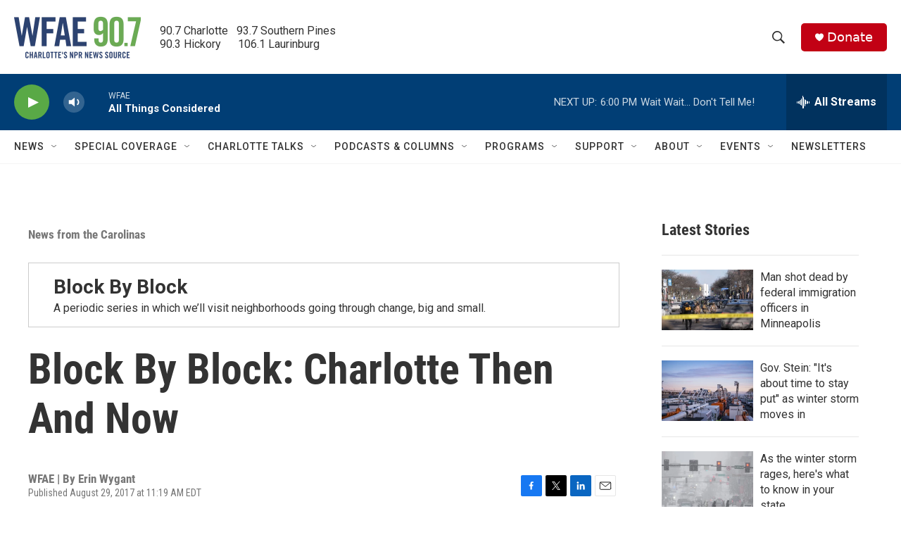

--- FILE ---
content_type: text/html
request_url: https://uploads.knightlab.com/storymapjs/bb221248e95d5e597ac0154cf05f4436/charlotte-then-and-now/draft.html
body_size: 2800
content:
<!DOCTYPE html>
<html lang="en">
<head>
<title>StoryMapJS: Charlotte: Then and Now</title>
<meta charset="utf-8">
<meta name="twitter:card" content="summary" />
<meta name="twitter:site" content="@knightlab" />
<meta property="og:type" content="website" />
<meta property="og:title" content="Charlotte: Then and Now" />
<meta property="og:description" content="Use the map to navigate through Charlotte&#39;s growing neighborhoods.">
<meta property="og:url" content="https://uploads.knightlab.com/storymapjs/bb221248e95d5e597ac0154cf05f4436/charlotte-then-and-now/draft.html" />
<meta property="og:image" content="https://uploads.knightlab.com/storymapjs/bb221248e95d5e597ac0154cf05f4436/charlotte-then-and-now/_images/hawthorn%20and%20central.PNG" />
<meta property="og:site_name" content="StoryMapJS" />
<meta name="description" content="Use the map to navigate through Charlotte&#39;s growing neighborhoods.">
<meta name="apple-mobile-web-app-capable" content="yes">
<meta name="apple-touch-fullscreen" content="yes">
<meta name="viewport" content="width=device-width, initial-scale=1.0, maximum-scale=1.0">
<link rel="shortcut icon" href="//cdn.knightlab.com/libs/blueline/latest/assets/logos/favicon.ico">
<link rel="stylesheet" href="//cdn.knightlab.com/libs/storymapjs/latest/css/storymap.css">
<link rel="alternate" type="application/json+oembed" href="https://oembed.knightlab.com/storymap/?url=https%3A//uploads.knightlab.com/storymapjs/bb221248e95d5e597ac0154cf05f4436/charlotte-then-and-now/draft.html">
<script type="text/javascript" src="//cdn.knightlab.com/libs/storymapjs/latest/js/storymap-min.js"></script>
<script type="text/javascript" src="//cdn.knightlab.com/libs/storymapjs/latest/js/json2.min.js"></script>
<style>
html, body {
    width: 100%;
    height: 100%;
    padding: 0;
    margin: 0;
}
#storymap-embed {
    /*border: 1px solid #999;*/
}
</style>
<!-- HTML5 shim, for IE6-8 support of HTML elements--><!--[if lt IE 9]>
<script src="//html5shim.googlecode.com/svn/trunk/html5.js"></script><![endif]-->
</head>
<body>
<div id="storymap-embed"></div>

<!-- Google Analytics: don't mess with this stuff -->
<!-- named tracker notes from https://developers.google.com/analytics/devguides/collection/gajs/ -->
<!-- multi-domain tracking notes from https://developers.google.com/analytics/devguides/collection/gajs/gaTrackingSite -->
<script>
  (function(i,s,o,g,r,a,m){i['GoogleAnalyticsObject']=r;i[r]=i[r]||function(){
  (i[r].q=i[r].q||[]).push(arguments)},i[r].l=1*new Date();a=s.createElement(o),
  m=s.getElementsByTagName(o)[0];a.async=1;a.src=g;m.parentNode.insertBefore(a,m)
  })(window,document,'script','//www.google-analytics.com/analytics.js','ga');

  ga('create', 'UA-27829802-2', 'knightlab.com'); /* StoryMap Embed analytics only. Not KnightLab broadly */
  ga('send', 'pageview');
  ga('send', 'event', 'StoryMapJS', 'EmbeddedIn', document.referrer)

</script>
<!-- End Google Analytics -->

<script type="text/javascript">

function parseQuerystring() {
    var nvpair = {};
    var qs = window.location.search.replace('?', '');
    var pairs = qs.split('&');

    for(var i = 0; i < pairs.length; i++) {
        var p = pairs[i].split('=');
        nvpair[p[0]] = p[1];
    }
    return nvpair;
}

function getScriptPath(scriptname) {
    var scriptTags = document.getElementsByTagName('script');

    for(var i = 0; i < scriptTags.length; i++) {
        if(scriptTags[i].src.match(scriptname)) {
            script_path = scriptTags[i].src;
            return script_path.split('?')[0].split('/').slice(0, -1).join('/');
        }
    }
    return '';
}

function url_join(url, concat) { // see http://stackoverflow.com/questions/2676178/joining-relative-urls
    function build(parts,container) {
        for (var i = 0, l = parts.length; i < l; i ++) {
            if (parts[i] == '..') {
                container.pop();
            } else if (parts[i] == '.') {
                continue;
            } else {
                container.push(parts[i]);
            }
        }
    }
    var url_parts = [ ];
    build(url.split('/'),url_parts);
    build(concat.split('/'),url_parts);
    return url_parts.join('/');
}


var storymap = null;
var storymap_url = '//uploads.knightlab.com/storymapjs/bb221248e95d5e597ac0154cf05f4436/charlotte-then-and-now/draft.json'; //decodeURIComponent(params['url']);

var params = parseQuerystring();

/* don't need this anymore
if(!!navigator.userAgent.match(/AppleWebKit\/.* Mobile\//)
|| !!navigator.userAgent.match(/Version\/[\d\.]+.*Safari/)
|| !!navigator.userAgent.toLowerCase().match(/msie [789]/)) {
    if(storymap_url.match(/^https?:\/\/www\.googledrive\.com\/host\//)) {
        storymap_url = location.protocol+'//proxy.knightlab.com/'+storymap_url.split('://')[1];
        trace('proxy, '+storymap_url);
    }
}
*/
var options = {
    script_path: getScriptPath(/storymap(-min)?\.js/),
    start_at_slide: 0
};

if(params.hasOwnProperty('start_at_slide')) {
    options.start_at_slide = parseInt(params.start_at_slide);
}

function storymap_onload(d) {
    trace('embed: storymap data loaded');

    if (d && d.storymap) {
        var font = "stock:default";
        if(d.font_css) {
            font = d.font_css;
        }
        if(font.indexOf("stock:") == 0) {
            var font_name = font.split(':')[1];
            var base_url = url_join(options.script_path,"../css/fonts");
            font = url_join(base_url, "font." + font_name + ".css");
        } else if(!font.match('^(http|https|//)')) {
            font = url_join(options.script_path, font);
        }
        VCO.Load.css(font,function(){ trace('font loaded: ' + font);});
        storymap = new VCO.StoryMap('storymap-embed', d, options);
    }
}

function storymap_getjson() {
    if('withCredentials' in new XMLHttpRequest()) {
        // Supports cross-domain requests
        trace('embed: loading data via XMLHttpRequest');
        VCO.getJSON(storymap_url, storymap_onload);
    } else if(typeof XDomainRequest !== "undefined") {
        // Use IE-specific "CORS" code with XDR
        trace('embed: loading data via XDomainRequest');
        var xdr = new XDomainRequest();
        xdr.onload = function() {
            storymap_onload(JSON.parse(xdr.responseText));
        };
        xdr.onerror = function() {
            trace('embed: error loading data via XDomainRequest');
        };
        xdr.onprogress = function() {};
        xdr.open("get", storymap_url);
        xdr.send();
    }
}

window.onload = function() {
    if(storymap_url.match('\\.js$')) {
        trace('embed: loading data via script injection');
        var loaded = false;
        var script = document.createElement("script");
        script.type = "text/javascript";
        script.src  = storymap_url;
        script.onload = script.onreadystatechange = function() {
            if(!loaded && (!(d = this.readyState) || d == "loaded" || d == "complete")) {
                loaded = true;
                storymap_onload(storymap_json);
            }
        }

        // document.head not standard before HTML5
        var insertionPoint = document.head || document.getElementsByTagName('head').item(0) || document.documentElement.childNodes[0];
        insertionPoint.appendChild(script);
    } else {
        storymap_getjson();
    }
}

window.onresize = function(event) {
    if(storymap) {
        storymap.updateDisplay();
    }
}
</script>
<script defer src="https://static.cloudflareinsights.com/beacon.min.js/vcd15cbe7772f49c399c6a5babf22c1241717689176015" integrity="sha512-ZpsOmlRQV6y907TI0dKBHq9Md29nnaEIPlkf84rnaERnq6zvWvPUqr2ft8M1aS28oN72PdrCzSjY4U6VaAw1EQ==" data-cf-beacon='{"version":"2024.11.0","token":"f770473415994dd38d2d7b6701b5bc4c","r":1,"server_timing":{"name":{"cfCacheStatus":true,"cfEdge":true,"cfExtPri":true,"cfL4":true,"cfOrigin":true,"cfSpeedBrain":true},"location_startswith":null}}' crossorigin="anonymous"></script>
</body>
</html>

--- FILE ---
content_type: text/html; charset=utf-8
request_url: https://www.google.com/recaptcha/api2/aframe
body_size: 268
content:
<!DOCTYPE HTML><html><head><meta http-equiv="content-type" content="text/html; charset=UTF-8"></head><body><script nonce="sVe_g66KKpBK3wEO5xiVAg">/** Anti-fraud and anti-abuse applications only. See google.com/recaptcha */ try{var clients={'sodar':'https://pagead2.googlesyndication.com/pagead/sodar?'};window.addEventListener("message",function(a){try{if(a.source===window.parent){var b=JSON.parse(a.data);var c=clients[b['id']];if(c){var d=document.createElement('img');d.src=c+b['params']+'&rc='+(localStorage.getItem("rc::a")?sessionStorage.getItem("rc::b"):"");window.document.body.appendChild(d);sessionStorage.setItem("rc::e",parseInt(sessionStorage.getItem("rc::e")||0)+1);localStorage.setItem("rc::h",'1769294744059');}}}catch(b){}});window.parent.postMessage("_grecaptcha_ready", "*");}catch(b){}</script></body></html>

--- FILE ---
content_type: text/css
request_url: https://cdn.knightlab.com/libs/storymapjs/latest/css/fonts/font.default.css
body_size: 388
content:
/*	Font Default

PT Sans & PT Serif & PT Sans Narrow
https://fonts.google.com/specimen/PT+Sans+Narrow
https://fonts.google.com/specimen/PT+Sans
https://fonts.google.com/specimen/PT+Serif
----------------------------------------------------- */
/*	Font PT Sans & PT Serif & PT Sans Narrow

https://fonts.google.com/specimen/PT+Sans+Narrow
https://fonts.google.com/specimen/PT+Sans
https://fonts.google.com/specimen/PT+Serif
----------------------------------------------------- */
/*	VARIABLES
----------------------------------------------------- */
/* TYPEFACE
================================================== */
/* COLOR SCHEME
================================================== */
/* UI COLOR
================================================== */
/* UI
================================================== */
/* Animation
================================================== */
/* GFX
================================================== */
@font-face {
  font-family: 'PT Sans';
  font-style: normal;
  font-weight: 400;
  font-display: swap;
  src: url(https://fonts.gstatic.com/s/ptsans/v18/jizaRExUiTo99u79P0U.ttf) format('truetype');
}
@font-face {
  font-family: 'PT Sans Narrow';
  font-style: normal;
  font-weight: 700;
  font-display: swap;
  src: url(https://fonts.gstatic.com/s/ptsansnarrow/v19/BngSUXNadjH0qYEzV7ab-oWlsbg95DiC.ttf) format('truetype');
}
@font-face {
  font-family: 'PT Serif';
  font-style: italic;
  font-weight: 400;
  font-display: swap;
  src: url(https://fonts.gstatic.com/s/ptserif/v19/EJRTQgYoZZY2vCFuvAFTzro.ttf) format('truetype');
}
@font-face {
  font-family: 'PT Serif';
  font-style: normal;
  font-weight: 400;
  font-display: swap;
  src: url(https://fonts.gstatic.com/s/ptserif/v19/EJRVQgYoZZY2vCFuvDFR.ttf) format('truetype');
}
/*	Font Base
----------------------------------------------------- */
.vco-storymap {
  font-family: 'PT Serif', serif;
  font-weight: 400;
  font-size: 16px;
  line-height: 1.3em;
}
.vco-storymap h1,
.vco-storymap h2,
.vco-storymap h3,
.vco-storymap h4,
.vco-storymap h5,
.vco-storymap h6 {
  font-family: 'PT Sans Narrow', sans-serif;
  text-transform: uppercase;
  font-weight: 700;
  font-size: 46px;
  line-height: 46px;
}
.vco-storymap h2.vco-headline-title {
  font-size: 58px;
  line-height: 58px;
}
.vco-storymap p {
  font-family: 'PT Serif', serif;
  font-size: 16px;
  line-height: 1.3em;
}
.vco-storymap ul {
  font-family: 'PT Serif', serif;
}
.vco-storymap .vco-media .vco-media-wikipedia h4 a {
  font-family: 'PT Serif', serif;
  font-weight: 700;
  font-size: 24px;
  line-height: 24px;
}
.vco-storymap .vco-caption,
.vco-storymap .vco-credit {
  font-family: 'PT Serif', serif;
}
.vco-storymap .vcard {
  font-family: 'PT Sans', sans-serif !important;
  font-weight: normal !important;
}
.vco-storymap .vco-slidenav-next,
.vco-storymap .vco-slidenav-previous,
.vco-storymap .vco-message,
.vco-storymap .vco-slide-calltoaction-button-text {
  font-family: 'PT Sans', sans-serif;
  font-weight: 700;
  text-transform: none;
}
.vco-storymap .vco-slidenav-next .vco-slidenav-title,
.vco-storymap .vco-slidenav-previous .vco-slidenav-title,
.vco-storymap .vco-message .vco-slidenav-title,
.vco-storymap .vco-slide-calltoaction-button-text .vco-slidenav-title {
  line-height: 1.3em !important;
}
.vco-storymap .vco-headline-date,
.vco-storymap h3.vco-headline-date {
  font-family: 'PT Sans', sans-serif !important;
  font-weight: normal !important;
  text-transform: uppercase !important;
}
.vco-storymap .vco-headline-date small,
.vco-storymap h3.vco-headline-date small {
  font-weight: normal !important;
}
.vco-storymap .vco-menubar {
  font-family: 'PT Sans', sans-serif;
  text-transform: none;
}
.vco-storymap blockquote,
.vco-storymap blockquote p {
  font-family: 'PT Serif', serif;
  font-style: italic;
  font-weight: 400;
  line-height: 1.3;
}
input[type="text"].editor-headline {
  font-family: 'PT Sans Narrow', sans-serif;
  text-transform: uppercase;
  font-weight: 700;
  font-size: 46px;
  line-height: 46px;
}
